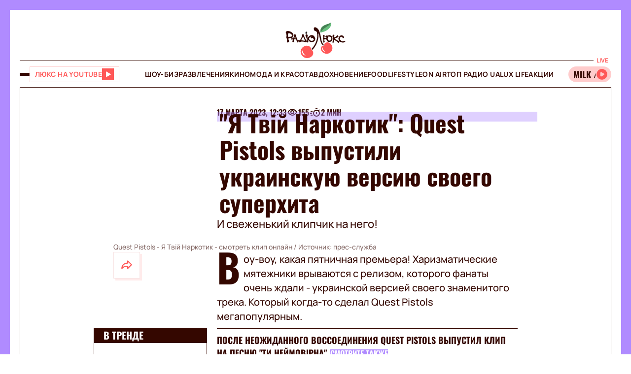

--- FILE ---
content_type: application/javascript; charset=utf-8
request_url: https://fundingchoicesmessages.google.com/f/AGSKWxU1YflZebtzCkEaoOmw92memgQth-3DuWWAeAyY62uDEG96YM2bMQ2oYHX34KQsdHz-KKHJty6QPFHQkFa9zeKxfZ-6Ca0s-lozWrSCmBqYi6y8jaeykMH-IybQRnH22YE5BPIzuoLfL5abE-a7VEhEhK3RpZfozJFJmSIIj_2lW2A0jThidAuyq4eK/_/ad/inline?/rightads./hostgator-ad..480x60.-doubleclick.min.js
body_size: -1292
content:
window['49a3aaf7-f7d8-4ee2-9237-91c8e1eb0bb8'] = true;

--- FILE ---
content_type: application/javascript; charset=utf8
request_url: https://lux.fm/chunk-5VDF6IXD.js
body_size: -289
content:
import{a as o}from"./chunk-YXORBMR7.js";import{b as f}from"./chunk-4ZCN42QZ.js";import{e as x}from"./chunk-6KOLJCSG.js";import{Ob as p,Pb as m,Sc as U,gc as l,ib as g,ka as d,pb as u,wd as s}from"./chunk-AYLSLZLR.js";import{a as h}from"./chunk-C6Q5SG76.js";function A(e,n){return a(e,n)?{consumed:e[0].path===s.LOCALE_RU?e.slice(0,2):e.slice(0,1)}:null}function M(e,n){let t=a(e,n);return t?{consumed:e,posParams:{id:new o(t[2],{})}}:null}function w(e,n){let t=a(e,n);return n===f.RADIO_URL_MATCHER&&(console.log(n),console.log(t)),t?{consumed:e,posParams:{staticPageKey:R(e)}}:null}function L(e,n){let t=a(e,n),r=new RegExp(f.SITEMAP_DATE_MATCHER,"gmi"),i;if(e[1]&&e[1].path){let c;e[0].path===s.LOCALE_RU&&e[2]?c=r.exec(e[2].path)?.[1]:c=r.exec(e[1].path)?.[1],i=c?new o(c,{}):new o("",{})}return t?{consumed:e,posParams:h({},i?{date:i}:{})}:null}var E=e=>e.map(n=>n.path).join("/"),a=(e,n)=>{let t=E(e);return new RegExp(n,"gmi").exec(t)},R=e=>e[0]?.path===s.LOCALE_RU?new o(e[1]?.toString().replaceAll("-","_").toUpperCase(),{}):new o(e[0]?.toString().replaceAll("-","_").toUpperCase(),{});var F=(()=>{class e{constructor(t){this.pd=t,this.response=d(U)}ngOnInit(){this.pd.isServer&&this.response&&(this.response.status=404)}static{this.\u0275fac=function(r){return new(r||e)(g(x))}}static{this.\u0275cmp=u({type:e,selectors:[["app-error"]],decls:4,vars:0,consts:[[1,"cf-error-overall"]],template:function(r,i){r&1&&(p(0,"p"),l(1,"error works!"),m(),p(2,"p",0),l(3,"::CLOUDFLARE_ERROR_500S_BOX::"),m())},encapsulation:2,changeDetection:0})}}return e})();export{A as a,M as b,w as c,L as d,F as e};
